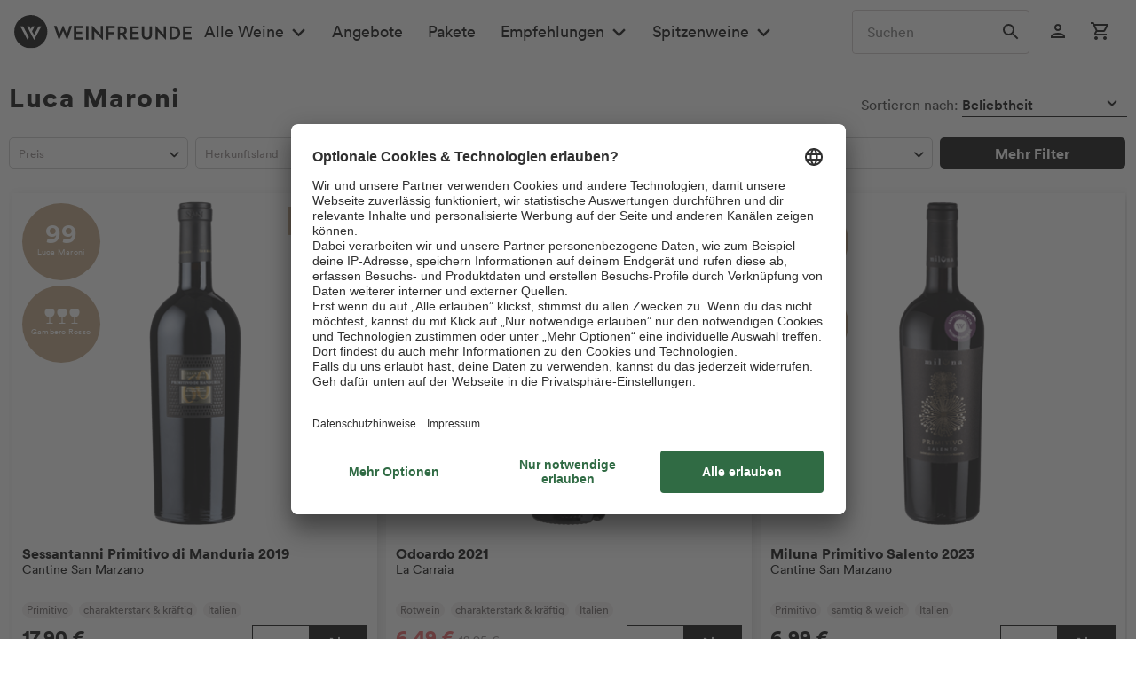

--- FILE ---
content_type: image/svg+xml
request_url: https://www.weinfreunde.de/themes/Frontend/Weinfreunde/frontend/_public/src/img/icons/glas-weiss.svg
body_size: 312
content:
<svg id="Ebene_1" data-name="Ebene 1" xmlns="http://www.w3.org/2000/svg" viewBox="0 0 75 100"><defs><style>.cls-1{fill:none;}.cls-2{fill:#fff;}</style></defs><title>glas-weiss</title><rect class="cls-1" width="75" height="100"/><path class="cls-2" d="M183,23.87c0,19-13.51,33.31-32.51,33.31S118,42.82,118,23.87c0-7.86,2.65-18,7.11-23.84h50.78C180.34,5.82,183,16,183,23.87Z" transform="translate(-113)"/><rect class="cls-2" x="34" y="45.98" width="7" height="52.5"/><polygon class="cls-2" points="16.68 100 16.68 95.1 34 93 41 93 58.33 95.1 58.33 100 16.68 100"/></svg>

--- FILE ---
content_type: image/svg+xml
request_url: https://www.weinfreunde.de/themes/Frontend/Weinfreunde/frontend/_public/src/img/icons/weinfreunde-selektion.svg
body_size: 1644
content:
<svg id="Ebene_1" data-name="Ebene 1" xmlns="http://www.w3.org/2000/svg" viewBox="0 0 100.713 32"><defs><style>.cls-1{fill:#bea07e;}.cls-2{isolation:isolate;}.cls-3{fill:#fff;}</style></defs><title>Unbenannt-2</title><rect id="Rechteck_2647" data-name="Rechteck 2647" class="cls-1" width="100.713" height="32"/><g id="Weinfreunde" class="cls-2"><g class="cls-2"><path class="cls-3" d="M474.589,389.34h1.117l-1.791,6.383H472.8l-1.549-4.826-1.548,4.826h-1.107l-1.809-6.383h1.133L469.2,394l1.5-4.663h1.125l1.521,4.7Z" transform="translate(-449.31 -384)"/><path class="cls-3" d="M476.72,395.723V389.34h3.944v1.008H477.8v1.693h2.593v.981H477.8v1.693h2.863v1.008Z" transform="translate(-449.31 -384)"/><path class="cls-3" d="M482.093,395.723V389.34h1.1v6.383Z" transform="translate(-449.31 -384)"/><path class="cls-3" d="M489.087,395.723l-3.15-4.834v4.834h-1.081V389.34h1.378l2.9,4.528V389.34h1.081v6.383Z" transform="translate(-449.31 -384)"/><path class="cls-3" d="M491.876,395.723V389.34h3.97v1.017h-2.889v1.791h2.592v1h-2.592v2.576Z" transform="translate(-449.31 -384)"/><path class="cls-3" d="M498.906,393.2h-.792v2.521h-1.09V389.34h2.449a1.883,1.883,0,0,1,2,1.935,1.8,1.8,0,0,1-1.44,1.819l1.44,2.629h-1.223Zm.369-.954a.984.984,0,1,0,0-1.954h-1.161v1.954Z" transform="translate(-449.31 -384)"/><path class="cls-3" d="M502.757,395.723V389.34H506.7v1.008h-2.864v1.693h2.593v.981h-2.593v1.693H506.7v1.008Z" transform="translate(-449.31 -384)"/><path class="cls-3" d="M508.058,393.5V389.34h1.071v4.1a1.309,1.309,0,1,0,2.612,0v-4.1h1.08V393.5a2.382,2.382,0,0,1-4.763,0Z" transform="translate(-449.31 -384)"/><path class="cls-3" d="M518.643,395.723l-3.15-4.834v4.834h-1.081V389.34h1.378l2.9,4.528V389.34h1.081v6.383Z" transform="translate(-449.31 -384)"/><path class="cls-3" d="M521.432,395.723V389.34h2.26a3.193,3.193,0,0,1-.009,6.383Zm2.215-.991a2.209,2.209,0,0,0,.009-4.4h-1.144v4.4Z" transform="translate(-449.31 -384)"/><path class="cls-3" d="M528.065,395.723V389.34h3.943v1.008h-2.863v1.693h2.593v.981h-2.593v1.693h2.863v1.008Z" transform="translate(-449.31 -384)"/></g></g><g id="_Selektion_" data-name=" Selektion " class="cls-2"><g class="cls-2"><path class="cls-3" d="M454.352,405.52v-.75h6v.75Z" transform="translate(-449.31 -384)"/><path class="cls-3" d="M461.789,408.231l-.138-2.174h.663c.312,1.4,1.149,2.412,2.412,2.412.887,0,1.462-.425,1.462-1.2,0-.813-.525-1.163-1.912-1.587-1.662-.488-2.574-1.3-2.574-2.812,0-1.737,1.324-2.824,3.173-2.824a4.626,4.626,0,0,1,2.7.749v1.9h-.562c-.288-1.262-.975-2.062-2.138-2.062a1.152,1.152,0,0,0-1.287,1.162c0,.812.5,1.15,1.787,1.537,1.663.513,2.762,1.175,2.762,2.925,0,1.924-1.537,2.811-3.411,2.811A5.009,5.009,0,0,1,461.789,408.231Z" transform="translate(-449.31 -384)"/><path class="cls-3" d="M469.226,408.419c.837-.088.913-.188.913-.838v-6.049c0-.649-.076-.749-.913-.837v-.524h7.186l.063,2.411H476c-.662-1.4-.987-1.824-2.124-1.824h-1.287v3.311H473.8c.575,0,.725-.3.838-1.149h.537v3h-.537c-.113-.85-.263-1.162-.838-1.162h-1.212v2.762c0,.674.325.837,1.012.837h.438c1.112,0,1.387-.488,2.287-2.137h.562l-.4,2.724h-7.261Z" transform="translate(-449.31 -384)"/><path class="cls-3" d="M481.15,407.519c0,.674.275.837.963.837h.35c.837,0,1.287-.488,2.4-2.375h.537l-.475,2.962h-7.135v-.524c.837-.088.912-.188.912-.838v-6.049c0-.649-.075-.749-.912-.837v-.524h4.261v.524c-.824.088-.9.188-.9.837Z" transform="translate(-449.31 -384)"/><path class="cls-3" d="M486.213,408.419c.838-.088.913-.188.913-.838v-6.049c0-.649-.075-.749-.913-.837v-.524H493.4l.063,2.411h-.475c-.662-1.4-.988-1.824-2.125-1.824h-1.287v3.311h1.213c.574,0,.724-.3.837-1.149h.537v3h-.537c-.113-.85-.263-1.162-.837-1.162h-1.213v2.762c0,.674.325.837,1.012.837h.438c1.112,0,1.387-.488,2.287-2.137h.562l-.4,2.724h-7.261Z" transform="translate(-449.31 -384)"/><path class="cls-3" d="M498.138,407.581c0,.65.075.75.9.838v.524h-4.262v-.524c.837-.088.912-.188.912-.838v-6.049c0-.649-.075-.749-.912-.837v-.524h4.262v.524c-.825.088-.9.188-.9.837Zm4.774.013c.35.512.574.762,1.137.825v.524h-2.912A5.827,5.827,0,0,1,500,407.506l-1.75-2.824,2.924-3.049a.9.9,0,0,0,.35-.588c0-.2-.2-.324-.862-.35v-.524h2.962v.524a1.3,1.3,0,0,0-1.063.475l-2.249,2.412Z" transform="translate(-449.31 -384)"/><path class="cls-3" d="M512.674,400.171l.187,3.137h-.512c-.912-1.962-1.249-2.625-2.087-2.625h-.412v6.948c0,.65.212.7,1.024.788v.524h-4.5v-.524c.813-.088,1.025-.138,1.025-.788v-6.948h-.412c-.837,0-1.175.663-2.087,2.625h-.512l.187-3.137Z" transform="translate(-449.31 -384)"/><path class="cls-3" d="M517.113,407.581c0,.65.075.75.9.838v.524h-4.262v-.524c.837-.088.913-.188.913-.838v-6.049c0-.649-.076-.749-.913-.837v-.524h4.262v.524c-.825.088-.9.188-.9.837Z" transform="translate(-449.31 -384)"/><path class="cls-3" d="M519.051,404.731a4.336,4.336,0,0,1,4.449-4.685,4.059,4.059,0,0,1,4.224,4.336,4.33,4.33,0,0,1-4.449,4.686A4.058,4.058,0,0,1,519.051,404.731Zm6.086-.024c0-2.225-.5-4.061-1.812-4.061-1.262,0-1.687,1.924-1.687,3.761,0,2.225.5,4.062,1.812,4.062C524.712,408.469,525.137,406.544,525.137,404.707Z" transform="translate(-449.31 -384)"/><path class="cls-3" d="M535.9,401.545c0-.649-.25-.774-1.262-.85v-.524h3v.524c-.825.088-.9.2-.9.85v7.411h-.887l-5.336-6.6v5.211c0,.651.25.776,1.262.851v.524h-3v-.524c.825-.088.9-.2.9-.851V401.5c-.313-.537-.488-.774-.913-.8v-.524h3.15l3.986,4.948Z" transform="translate(-449.31 -384)"/><path class="cls-3" d="M538.614,405.52v-.75h6v.75Z" transform="translate(-449.31 -384)"/></g></g></svg>

--- FILE ---
content_type: application/javascript
request_url: https://www.weinfreunde.de/statics/storefront/p-930e546b.entry.js
body_size: 34417
content:
/*!
 * Copyright (c) REWE Digital GmbH
 */
import{h as A,r as e,c as i,B as g,H as a}from"./p-3dee2a57.js";import{i as t,C as n,f as I}from"./p-6ec40b14.js";import{G as r,W as C,s as o}from"./p-fa344e72.js";import{s as d,T as s,g as l,a as c}from"./p-ffbf4f37.js";import"./p-9bfd723d.js";import"./p-a8158dae.js";const u={Startseite:"home",Produktkategorieseite:"category",Produktdetailseite:"detail",Suche:"search",Warenkorb:"basket",Checkout:"checkout",Kundenkonto:"account",Themenwelten:"static"};const h=A=>{if((A===null||A===void 0?void 0:A.name)==="wf-de:checkout:finish"){return"confirmation"}else if((A===null||A===void 0?void 0:A.name.includes("wf-de:checkout:cart"))||(A===null||A===void 0?void 0:A.name.includes("wf-de:checkout:addVoucher"))){return"basket"}else if(A===null||A===void 0?void 0:A.name.includes("wf-de:checkout:")){return"checkout"}else{return u[A===null||A===void 0?void 0:A.type]||"other"}};const w=A=>Object.values(A).map((A=>({product_id:A.id,name:A.name,quantity:parseInt(A.units,10),price:parseFloat(A.price)})));const k={init:()=>{var A,e,i,g,a,t,n,I,r,C,o,d,s,l,c,u,k;try{const y=window._trboq||y||[];if(!window._trboq){window._trboq=y}window._trboq.push(["page",{type:h((e=(A=window.rdssTracker)===null||A===void 0?void 0:A.pageDataState)===null||e===void 0?void 0:e.page)}]);if(((a=(g=(i=window.rdssTracker)===null||i===void 0?void 0:i.pageDataState)===null||g===void 0?void 0:g.page)===null||a===void 0?void 0:a.name)==="wf-de:checkout:finish"){window._trboq.push(["sale",{order_id:window.rdssTracker.pageDataState.order.id,value:parseFloat(window.rdssTracker.pageDataState.order.totalPurchaseValue),currency:"EUR",coupon_code:(n=(t=window.rdssTracker.pageDataState)===null||t===void 0?void 0:t.checkout)===null||n===void 0?void 0:n.voucherCode,custom:{gender:(r=(I=window.rdssTracker.pageDataState)===null||I===void 0?void 0:I.user)===null||r===void 0?void 0:r.gender,customerStatus:(o=(C=window.rdssTracker.pageDataState)===null||C===void 0?void 0:C.user)===null||o===void 0?void 0:o.status,customerStreams:(s=(d=window.rdssTracker.pageDataState)===null||d===void 0?void 0:d.user)===null||s===void 0?void 0:s.customerStreams,isExistingCustomer:(c=(l=window.rdssTracker.pageDataState)===null||l===void 0?void 0:l.user)===null||c===void 0?void 0:c.isExistingCustomer,payback:(k=(u=window.rdssTracker.pageDataState)===null||u===void 0?void 0:u.user)===null||k===void 0?void 0:k.payback},products:w(window.rdssTracker.pageDataState.products)}])}}catch(A){console.error("Error initializing trbo:",A)}},trackAddToCart:(A,e)=>{var i;(i=window===null||window===void 0?void 0:window._trboq)===null||i===void 0?void 0:i.push(["basket",{currency:"EUR",products:[{product_id:A,quantity:e}]}])},trackCurrentBasket:A=>{var e,i,g,a;let t=0;if((g=(i=(e=window.rdssTracker)===null||e===void 0?void 0:e.pageDataState)===null||i===void 0?void 0:i.checkout)===null||g===void 0?void 0:g.voucherValue){t=parseFloat(window.rdssTracker.pageDataState.checkout.voucherValue)}(a=window===null||window===void 0?void 0:window._trboq)===null||a===void 0?void 0:a.push(["currentBasket",{value:parseFloat(A),currency:"EUR",voucher:t}])}};const y="[data-uri]";const M=[{title:"Alle Weine",url:"/alle-weine/",pageId:"324",naviTrackingLink:"alle-weine",categoryIds:[324],children:[{title:"Alle Weine anzeigen",url:"/alle-weine/",mobileOnly:true,naviTrackingLink:"alle-weine"},{title:"Weinart",placeholder:"246px",children:[{title:"Rotwein",url:"/rotwein/",naviTrackingLink:"alle-weine_rotwein",categoryIds:[326]},{title:"Weißwein",url:"/weisswein/",naviTrackingLink:"alle-weine_weisswein",categoryIds:[327]},{title:"Roséwein",url:"/rosewein/",naviTrackingLink:"alle-weine_rosewein",categoryIds:[328]},{title:"Prickelndes",url:"/prickelndes/",naviTrackingLink:"alle-weine_prickelndes",categoryIds:[331]},{title:"Alkoholfrei",url:"/alkoholfreie-weine/"}]},{title:"Länder",categoryIds:[1446],children:[{title:"Deutschland",url:"/land/deutschland/",naviTrackingLink:"alle-weine_deutschland",categoryIds:[331,665]},{title:"Italien",url:"/land/italien/",naviTrackingLink:"alle-weine_italien",categoryIds:[1448,667]},{title:"Spanien",url:"/land/spanien/",naviTrackingLink:"alle-weine_spanien",categoryIds:[1451,655]},{title:"Frankreich",url:"/land/frankreich/",naviTrackingLink:"alle-weine_frankreich",categoryIds:[1447,666]},{title:"Südafrika",url:"/land/suedafrika/"}]},{title:"Rebsorten",children:[{title:"Primitivo",url:"/rebsorte/primitivo/",naviTrackingLink:"alle-weine_primitivo",categoryIds:[643]},{title:"Grauburgunder",url:"/rebsorte/grauburgunder/",naviTrackingLink:"alle-weine_grauburgunder",categoryIds:[644]},{title:"Sauvignon Blanc",url:"/rebsorte/sauvignon-blanc/",naviTrackingLink:"alle-weine_sauvignon-blanc",categoryIds:[649]},{title:"Riesling",url:"/rebsorte/riesling/",naviTrackingLink:"alle-riesling",categoryIds:[648]},{title:"Chardonnay",url:"/rebsorte/chardonnay/"}]},{title:"Regionen",children:[{title:"Pfalz",url:"/region/pfalz/"},{title:"Südtirol",url:"/land/italien/suedtirol/"},{title:"Mosel",url:"/region/mosel/"},{title:"Toskana",url:"/region/toskana/"},{title:"Baden",url:"/region/baden/"}]}]},{title:"Angebote",url:"/angebote/",pageId:"336",naviTrackingLink:"angebote",categoryIds:[336]},{title:"Pakete",url:"/weinpakete/",pageId:"330",categoryIds:[330],naviTrackingLink:"weinpakete"},{title:"Empfehlungen",url:"/empfehlungen",naviTrackingLink:"empfehlungen",categoryIds:[501],children:[{title:"Alle Empfehlungen anzeigen",mobileOnly:true,url:"/empfehlungen",naviTrackingLink:"empfehlungen"},{placeholder:"246px",title:"Neu und beliebt",children:[{title:"Neuheiten",url:"/neu-im-shop/",naviTrackingLink:"empfehlungen_neu-im-shop",categoryIds:[708]},{title:"Trendwein Lugana",url:"/lugana/",naviTrackingLink:"empfehlungen_lugana",categoryIds:[707]},{title:"Freundschaftswein",url:"/freundschaftswein/",categoryIds:[636]},{title:"Weine im REWE-Markt",url:"/weine-im-rewe-markt",categoryIds:[637]}]},{title:"Entdeckungen",children:[{title:"Weine des Jahres",url:"/wein-des-jahres",naviTrackingLink:"empfehlungen_wein-des-jahres"},{title:"Bioweine",url:"/bio-weine",naviTrackingLink:"empfehlungen_bio-weine",categoryIds:[662]},{title:"Bag-in-Box",url:"/bag-in-box-weine",naviTrackingLink:"empfehlungen_bag-in-box-weine",categoryIds:[676]},{title:"Magnumflaschen & Co.",url:"/grosse-flaschen",naviTrackingLink:"empfehlungen_grosse-flaschen",categoryIds:[795]}]},{title:"Rund um Wein",children:[{title:"Geschenkideen",url:"/geschenkideen/",naviTrackingLink:"empfehlungen_geschenkideen",categoryIds:[721]},{title:"Weinzubehör",url:"/weinzubehoer/",naviTrackingLink:"empfehlungen_weinzubehoer",categoryIds:[334]},{title:"Wein und Essen",url:"/wein-zum-essen",naviTrackingLink:"empfehlungen_wein-zum-essen",categoryIds:[1256]},{title:"Weinfreunde Magazin",url:"/magazin",naviTrackingLink:"empfehlungen_weinfreunde-magazin"}]},{title:"Spirituosen",children:[{title:"Gin",url:"/spirituose/gin/",naviTrackingLink:"empfehlungen_gin",categoryIds:[506]},{title:"Whisky",url:"/spirituose/whisky/",naviTrackingLink:"empfehlungen_whiskey",categoryIds:[743,333]},{title:"Alkoholfreie Alternativen",url:"/spirituose/alkoholfrei/",naviTrackingLink:"empfehlungen_alkoholfrei",categoryIds:[820]},{title:"Alle Spirituosen",url:"/spirituose/alle-spirituosen/",class:"bolder grey",naviTrackingLink:"empfehlungen_spirituosen",categoryIds:[508]}]}]},{title:"Spitzenweine",url:"/empfehlungen",naviTrackingLink:"empfehlungen",categoryIds:[501],children:[{title:"Alle Empfehlungen anzeigen",mobileOnly:true,url:"/empfehlungen",naviTrackingLink:"empfehlungen"},{placeholder:"246px",title:"Besonderheiten",children:[{title:"Amarone",url:"/rebsorte/amarone/",naviTrackingLink:"spitzenweine_amarone",categoryIds:[688]},{title:"VDP Weine",url:"/vdp-weine/",naviTrackingLink:"spitzenweine_vdp-weine",categoryIds:[664]},{title:"Schaumweine",url:"/premium-schaumweine/",naviTrackingLink:"spitzenweine_premium-schaumweine",categoryIds:[729]},{title:"Ältere Jahrgänge",url:"/aeltere-jahrgaenge/",naviTrackingLink:"spitzenweine_aeltere-jahrgaenge"}]},{title:"Hoch gelobt",children:[{title:"Prämierte Weine",url:"/weinkritiker/",naviTrackingLink:"spitzenweine_weinkritiker",categoryIds:[486]},{title:"Robert Parker",url:"/weinkritiker/robert-parker/",naviTrackingLink:"spitzenweine_robert-parker",categoryIds:[691]},{title:"Falstaff",url:"/weinkritiker/falstaff/",naviTrackingLink:"spitzenweine_falstaff",categoryIds:[695]},{title:"James Suckling",url:"/weinkritiker/james-suckling/",naviTrackingLink:"spitzenweine_james-suckling",categoryIds:[692]}]},{title:"Große Herkünfte",children:[{title:"Champagner",url:"/champagner/",naviTrackingLink:"spitzenweine_champagner",categoryIds:[714]},{title:"Bordeaux",url:"/region/bordeaux/",naviTrackingLink:"spitzenweine_bordeaux",categoryIds:[685]},{title:"Chateauneuf-du-Pape",url:"/region/chateauneuf-du-pape/",naviTrackingLink:"spitzenweine_chateauneuf-du-pape",categoryIds:[725]},{title:"Barolo",url:"/region/barolo/",naviTrackingLink:"spitzenweine_barolo",categoryIds:[723]}]},{title:"Große Winzer",children:[{title:"Cà dei Frati",url:"/ca-dei-frati/"},{title:"Rothschild",url:"/rothschild-weine/",naviTrackingLink:"spitzenweine_rothschild-weine"},{title:"Miraval",url:"/miraval-by-pitt-perrin/",naviTrackingLink:"spitzenweine_miraval-by-pitt-perrin"},{title:"Markus Schneider",url:"/markus-schneider/"}]}]},{title:"Weinfreunde+",url:"/weinfreundeplus/",naviTrackingLink:"weinfreundeplus",mobileOnly:true},{title:"Weinfreunde Magazin",url:"/magazin/",naviTrackingLink:"magazin",mobileOnly:true},{title:"Vor Ort",url:"/magazin/marktsuche/",naviTrackingLink:"magazin-marktsuche",mobileOnly:true},{title:"Kontakt",url:"/kontakt",naviTrackingLink:"kontakt",mobileOnly:true},{title:"Payback",url:"/payback",naviTrackingLink:"payback",mobileOnly:true}];const v=({className:e})=>A("svg",{class:{"icon-favorite":true,[e]:!!e},xmlns:"http://www.w3.org/2000/svg",width:"24",height:"24",viewBox:"0 0 24 24"},A("path",{d:"m12 21.35-1.45-1.32C5.4 15.36 2 12.28 2 8.5 2 5.42 4.42 3 7.5 3c1.74 0 3.41.81 4.5\n     2.09C13.09 3.81 14.76 3 16.5 3 19.58 3 22 5.42 22 8.5c0 3.78-3.4 6.86-8.55 11.54L12 21.35z"}));var p="[data-uri]";const j=".sc-wf-header-2-h{position:sticky;top:0;z-index:3000;font-weight:normal;background:var(--wf-header-background-color, #fff);--_box-shadow:var(--wf-header-box-shadow, 0 8px 8px rgb(0 0 0 / 32%));--vx-drawer-max-width:345px;--vx-drawer-box-shadow-size:8px;--vx-drawer-box-shadow-color:rgb(0 0 0 / 32%);--vx-cart-box-shadow:var(--_box-shadow);--vx-global-search-suggestions-box-shadow:var(--_box-shadow);--animation-duration:0.15s;--transition-duration:0.15s;--animation-delay:.2s}@keyframes fade-in{0%{opacity:0}100%{opacity:1}}@keyframes focus-animation{0%{box-shadow:none}100%{box-shadow:var(--wf-header-box-shadow, 0 0 12px rgba(0, 0, 0, 0.32))}}@keyframes backdrop-animation{0%{background-color:transparent}100%{background-color:var(--wf-header-overlay-background-color, var(--overlay-background, rgba(209, 207, 207, 0.6), rgba(0, 0, 0, 0.2)))}}@keyframes fade-in-out{0%,100%{opacity:0}50%{opacity:1}}.icon-favorite.sc-wf-header-2{fill:var(--mdc-theme-accent);position:absolute;height:22px;width:22px;right:0;top:-2px;opacity:0}.icon-favorite.animate.sc-wf-header-2{animation:fade-in-out ease-in-out 1s forwards}.header-container.sc-wf-header-2{display:flex;height:var(--wf-header-height, 72px);width:100%;align-items:center;justify-content:center;background-color:white;position:sticky;top:0}.header-container.sc-wf-header-2 .header-content.sc-wf-header-2{box-sizing:border-box;display:inline-flex;justify-content:space-between;align-items:center;gap:8px;height:inherit;position:relative;width:100vw}.header-container.sc-wf-header-2 .header-content.minimalistic.sc-wf-header-2{padding:16px}.header-container.sc-wf-header-2 [part=account-menu].sc-wf-header-2{position:relative;display:block}a.sc-wf-header-2{text-decoration:none;color:currentcolor}img.sc-wf-header-2{display:block;max-width:100%;max-height:100%;height:auto}.logo.sc-wf-header-2{margin-right:auto}.actions.sc-wf-header-2{display:flex}vx-mega-menu.sc-wf-header-2{display:none}vx-side-nav.sc-wf-header-2::part(heading){color:var(--mdc-theme-accent);font-size:0.9em;font-weight:800;border:none;margin-bottom:-8px}vx-side-nav.sc-wf-header-2::part(menu-item){background:transparent}vx-drawer.account-menu.sc-wf-header-2{z-index:1}vx-global-search.sc-wf-header-2{z-index:2}vx-counter-badge.sc-wf-header-2{position:absolute;right:1%}.backdrop.sc-wf-header-2{position:fixed;top:0;left:0;width:100vw;opacity:0;z-index:-1;height:0}@media screen and (min-width: 1162px){vx-side-nav.sc-wf-header-2{display:none}.header-container.sc-wf-header-2{gap:64px;background-color:var(--wf-header-bg-translucent, hsla(0, 0%, 100%, 0.9));transition:background-color ease-in-out var(--transition-duration);--_filter:var(--wf-header-backdrop-filter, (blur(5px) saturate(200%)));backdrop-filter:var(--_filter);background-color:var(--wf-header-background-color, #fff)}.header-container.sc-wf-header-2:hover,.header-container.is--sticky.sc-wf-header-2,.header-container.sc-wf-header-2:focus-within{animation:focus-animation ease-in-out var(--animation-duration) forwards}.header-container.sc-wf-header-2:hover vx-cart-overlay.sc-wf-header-2::part(wrapper),.header-container.is--sticky.sc-wf-header-2 vx-cart-overlay.sc-wf-header-2::part(wrapper),.header-container.sc-wf-header-2:focus-within vx-cart-overlay.sc-wf-header-2::part(wrapper){border-color:transparent}.header-container.sc-wf-header-2:hover~.backdrop.sc-wf-header-2{opacity:1;height:100vh;animation:fade-in ease-in-out forwards, backdrop-animation ease-in-out forwards;animation-duration:var(--animation-duration);animation-delay:var(--animation-delay)}.header-container.sc-wf-header-2 .header-content.sc-wf-header-2{width:100%;max-width:var(--page-width, 1440px);padding:0 16px;gap:32px}.logo.sc-wf-header-2{user-select:none;min-width:200px;display:flex;align-items:center;height:inherit}.desktop-menu.sc-wf-header-2{width:100%;margin-top:8px;overflow:hidden}vx-mega-menu.sc-wf-header-2{display:flex}vx-global-search.sc-wf-header-2{margin-right:8px}}";const f=j;const L=class{constructor(A){e(this,A);this.itemAddedToCart=i(this,"itemAddedToCart",7);this.trboScriptLoaded=i(this,"trboScriptLoaded",7);this.cartService=t.resolve(n);this.authService=t.resolve(I);this.searchService=t.resolve(r);this.wishlistService=t.resolve(C);this.animationDisplayTime=2e3;this.excludeItemsByProperty=(A,e=this.menuData)=>e.filter((e=>!e[A]===true)).map((e=>{if(e.children){return Object.assign(Object.assign({},e),{children:this.excludeItemsByProperty(A,e.children)})}else{return e}}));this.desktopBreakpoint=1181;this.displayBackdrop=true;this.snippets={cartButtonLabel:"Zum Warenkorb",accountButtonLabel:"Account anzeigen"};this.categoryId=undefined;this.notesQuantity=undefined;this.searchTerm=undefined;this.displayMinimalistic=undefined;this.enableLoyalty=false;this.paybackServiceStatus=undefined;this.paybackActive=true;this.menuData=M;this.userLoggedIn=undefined;this.cartHasNewItem=false;this.isDesktopViewport=false;this.cartData=undefined;this.isSticky=false;this.displayCartSummary=false;this.displayWishlistAnimation=false}async componentWillLoad(){await this.setUserLoggedInState();await this.loadCart();await this.loadWishlist();this.checkIsSticky();this.setViewportState();if(this.paybackServiceStatus==="inactive"){this.paybackActive=false}this.menuData=this.menuData.map((A=>{if(!this.paybackActive&&A.title==="Payback"){return Object.assign(Object.assign({},A),{desktopOnly:true})}return A}))}async handleAddToCartTrackingListingEnrich(A){var e;d({context:(e=A.detail.context)!==null&&e!==void 0?e:A.detail.category==="3"?s.productListSearch:s.productList,products:{[A.detail.orderNumber]:{actionType:"not_set",category:l(A.detail.category),disturberType:A.detail.hasPseudo?c.discount:c.none,id:A.detail.orderNumber,name:A.detail.name,price:A.detail.price.toString(),totalProductValue:(A.detail.price*A.detail.quantity).toString(),units:A.detail.quantity.toString()}}})}async handleAddToCartTrackingEnriched(A){d(A.detail)}async handleCartItemAdded(A){clearTimeout(this.timer);this.displayCartSummary=true;o.state.cartIsLoading=true;if(A===null||A===void 0?void 0:A.detail){const{orderNumber:e,quantity:i}=A.detail;await this.cartService.addLineItem(e,i).catch((A=>console.debug(A.message))).finally((()=>{o.state.cartIsLoading=false;this.itemAddedToCart.emit({cartLoaded:true})}));k.trackAddToCart(e,i)}await this.loadCart();this.timer=window.setTimeout((()=>this.displayCartSummary=false),this.animationDisplayTime)}handleWishlistItemAdded(){this.displayWishlistAnimation=true;setTimeout((()=>this.displayWishlistAnimation=false),this.animationDisplayTime)}async handleUserLoggedOut(){this.userLoggedIn=false;await this.loadWishlist(true)}async handleUserLoggedIn(){this.userLoggedIn=true;await this.loadWishlist(true)}setViewportState(){this.isDesktopViewport=window.innerWidth>=this.desktopBreakpoint}checkIsSticky(){this.isSticky=window.scrollY>0}componentDidLoad(){var A,e;if(g.isBrowser){k.init();if((e=(A=this.cartData)===null||A===void 0?void 0:A.summary)===null||e===void 0?void 0:e.gross){k.trackCurrentBasket(this.cartData.summary.gross.replace(",","."))}this.trboScriptLoaded.emit()}}render(){return A(a,{key:"184b6190e83e58fd5b48fdd9804495d1969297dc"},A("header",{key:"82b0b3c5794161822e2e0ee094cb26abf0c98705",role:"banner",class:{"is--desktop":this.isDesktopViewport}},A("div",{key:"1cefabaaef9d735f6745d0b1c4dcc40d4f3de9d3",class:{"header-container":true,"is--sticky":this.isSticky},part:this.isSticky?"container-sticky":"container"},this.displayMinimalistic?this.renderMinimalisticHeader():this.renderFullHeader()),this.displayBackdrop&&A("div",{class:"backdrop"})))}renderMinimalisticHeader(){return A("div",{class:"header-content minimalistic"},A("a",{href:"/",class:"logo"},A("img",{width:"200",height:"37",src:y,alt:"Weinfreunde Logo"})),A("a",{class:"ehi",target:"_blank",href:"https://zertifikat.ehi-siegel.de/de/zertifikat/s/c61b38302369979b11eee0ea9be40353/zertifikat.html",title:"EHI Siegel"},A("img",{width:"56",height:"56",alt:"EHI Geprüfter Onlineshop",src:p})))}renderFullHeader(){var e,i,g;return A("div",{class:"header-content"},A("vx-side-nav",{categoryId:this.categoryId,menuItems:this.mobileMenuItems,desktopBreakpoint:this.desktopBreakpoint}),A("a",{href:"/",class:"logo"},A("img",{width:"200",height:"37",src:y,alt:"Weinfreunde Logo"})),A("div",{class:"desktop-menu"},A("vx-mega-menu",{categoryId:this.categoryId,isActiveItemUnderlined:true,menuItems:this.desktopMenuItems})),A("div",{class:"actions"},A("vx-global-search",{searchService:this.searchService,searchTermMinLength:1,searchTerm:this.searchTerm,suggestionsTemplate:"wf-global-search-suggestions"}),A("vx-drawer",{class:"account-menu",backdrop:true},A("a",{slot:"trigger",part:"account-menu",href:"/account","aria-label":this.snippets.accountButtonLabel},A(v,{className:this.displayWishlistAnimation?"animate":""}),A("vx-icon-button",{"aria-label":this.snippets.accountButtonLabel,icon:this.userLoggedIn?"person_filled":"person"})),A("wf-account-menu",{formAutocomplete:true,isUserLoggedIn:this.userLoggedIn,enableLoyalty:this.enableLoyalty,slot:"content"})),A("vx-drawer",{part:"cart-summary",keepOpenOnOutsideClick:this.displayCartSummary,open:this.displayCartSummary},A("a",{slot:"trigger",href:"/checkout/cart","aria-label":this.snippets.cartButtonLabel},((e=this.cartData)===null||e===void 0?void 0:e.cartItemsCount)>0&&A("vx-counter-badge",{quantity:(i=this.cartData)===null||i===void 0?void 0:i.cartItemsCount}),A("vx-icon-button",{"aria-label":this.snippets.cartButtonLabel,icon:((g=this.cartData)===null||g===void 0?void 0:g.cartItemsCount)>0?"shopping_cart_filled":"shopping_cart"})),A("vx-cart-summary",{slot:"content",displayTime:this.animationDisplayTime,cartData:this.cartData}))))}get mobileMenuItems(){return this.excludeItemsByProperty("desktopOnly")}get desktopMenuItems(){return this.excludeItemsByProperty("mobileOnly")}async loadCart(){if(g.isBrowser){const{data:A}=await this.cartService.getCart();this.cartData=A}}async loadWishlist(A){if(A)await this.wishlistService.clearWishlist();if(g.isBrowser)await this.wishlistService.getNotes()}async setUserLoggedInState(){if(g.isBrowser){this.userLoggedIn=await this.authService.isAuthenticated()}}};L.style=f;export{L as wf_header_2};
//# sourceMappingURL=p-930e546b.entry.js.map

--- FILE ---
content_type: application/javascript
request_url: https://www.weinfreunde.de/statics/storefront/p-9ed68f8a.js
body_size: 885
content:
/*!
 * Copyright (c) REWE Digital GmbH
 */
import"./p-a8158dae.js";const n=n=>{try{new URL(n)}catch(n){return false}return true};const o=o=>{if(!n(o))return false;return window.location.host.includes(new URL(o).host.split(".").slice(1,2).join())};const l=n=>{if(!o(n))return n;return n.replace(new URL(n).host,window.location.host)};function i(n){var o;return((o=n.options[0])===null||o===void 0?void 0:o.name)!==""}const e=(n,o=[])=>{var l;return Object.values((l=n===null||n===void 0?void 0:n.groups)!==null&&l!==void 0?l:[]).filter((n=>(o===null||o===void 0?void 0:o.includes(n.name))&&i(n)))};const r=(n,o)=>{var l;return Object.values((l=n===null||n===void 0?void 0:n.groups)!==null&&l!==void 0?l:[]).filter((n=>!(o===null||o===void 0?void 0:o.includes(n.name))&&i(n)))};const v={Alkoholgehalt:{unit:"% vol"},Restsüße:{unit:" g/l"},Säuregehalt:{unit:" g/l"},"Ist vegan":{transform:"Ja"},"Ist Bio":{transform:"Ja"},"Weinfreunde Selektion":{transform:"Ja"},"Bei Rewe erhältlich":{transform:"Ja"},Alkoholfrei:{transform:"Ja"}};const t=(o,i,e,t,u)=>{var d,a,s,c,f,m,h,g,w,A;const $=r(i,["Bio / Vegan","Bio","Allergenkennzeichnung"]);const k=o=>{var i,e;const r=(i=o.value)===null||i===void 0?void 0:i.join();const v=(e=t===null||t===void 0?void 0:t.filter((n=>n.name===r)).shift())===null||e===void 0?void 0:e.link;if(n(v)){o.value[0]=`<a style="color: inherit" href="${l(v)}">${r}</a>`}return o};const J=$.map((n=>{var o;return{name:n.name,value:(o=n.options)===null||o===void 0?void 0:o.map((o=>{var l,i;const e=v[n.name];return(l=e===null||e===void 0?void 0:e.transform)!==null&&l!==void 0?l:`${o.name}${(i=e===null||e===void 0?void 0:e.unit)!==null&&i!==void 0?i:""}`}))}})).filter((n=>n)).map((n=>k(n)));const R=[{name:"Hersteller/Abfüller",value:[e.name,(a=(d=e.attributes)===null||d===void 0?void 0:d.core)===null||a===void 0?void 0:a.attribute1,`${(c=(s=e.attributes)===null||s===void 0?void 0:s.core)===null||c===void 0?void 0:c.attribute2} ${(m=(f=e.attributes)===null||f===void 0?void 0:f.core)===null||m===void 0?void 0:m.attribute3}`,(g=(h=e.attributes)===null||h===void 0?void 0:h.core)===null||g===void 0?void 0:g.attribute4].filter((n=>n&&n!==" "))}];const p=[{name:"Artikelnummer",value:[u]}];const B=[{name:"Auszeichnunginfo",value:[(w=o.core)===null||w===void 0?void 0:w.award_info]}].filter((n=>n.value[0]!==""));const b=[{name:"Importeur",value:[(A=o.core)===null||A===void 0?void 0:A.attr5]}].filter((n=>n.value[0]!==""));return[...J,...R,...p,...B,...b]};export{t as c,e as s,i as v};
//# sourceMappingURL=p-9ed68f8a.js.map